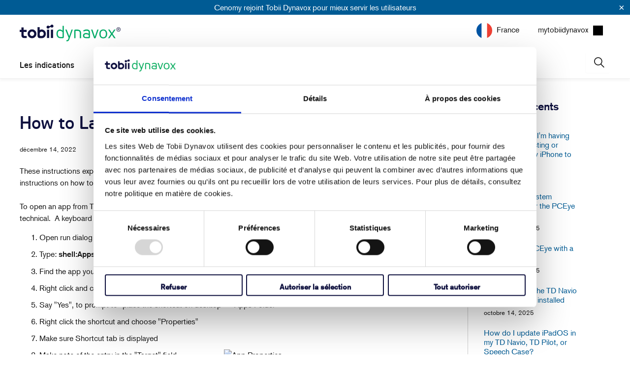

--- FILE ---
content_type: text/javascript
request_url: https://fr.tobiidynavox.com/cdn/shop/t/25/assets/chatbot.js?v=62613241117339414001769379611
body_size: 539
content:
var storeDateTimeNow="2026-01-25 23:20";if(typeof chatbot>"u")var chatbot={settings:{workingHours:{weekdays:"9:00-19:00",saturday:"11:00-16:00",sunday:"",holidays:""}},private:{getTodayInEST:function(){const formattedDate=new Date().toLocaleString("en-US",{timeZone:"America/New_York"});return new Date(formattedDate)},getCurrentTime:function(){try{return new Date(storeDateTimeNow)}catch(ex){console.error(ex)}},getHolidays:function(){let datesArray=[],dateStrings=chatbot.settings.workingHours.holidays.split(",");for(let i in dateStrings){let convertedDate=new Date(dateStrings[i]);convertedDate.toString()!=="Invalid Date"&&datesArray.push(convertedDate)}return datesArray},getWeekdayName:function(date){switch(date.getDay()){case 0:return"Sun";case 1:return"Mon";case 2:return"Tue";case 3:return"Wed";case 4:return"Thu";case 5:return"Fri";case 6:return"Sat";default:return"Invalid"}},isHoliday:function(now){let holidays=chatbot.private.getHolidays();for(let i in holidays)if(chatbot.private.isSameDate(now,holidays[i]))return!0;return!1},isInWorkingHours:function(today){let weekday=chatbot.private.getWeekdayName(today);return weekday==="Mon"||weekday==="Tue"||weekday==="Wed"||weekday==="Thu"||weekday==="Fri"?chatbot.private.isInTimeRange(today,chatbot.settings.workingHours.weekdays):weekday==="Sat"?chatbot.private.isInTimeRange(today,chatbot.settings.workingHours.saturday):chatbot.private.isInTimeRange(today,chatbot.settings.workingHours.sunday)},isInTimeRange:function(today,workingHours){var hoursList=workingHours.split("-");if(hoursList.length<2)return!1;var beginTimeString=hoursList[0],endTimeString=hoursList[1],beginTime=chatbot.private.getTodayInEST().setHours(beginTimeString.split(":")[0],beginTimeString.split(":")[1]),endTime=chatbot.private.getTodayInEST().setHours(endTimeString.split(":")[0],endTimeString.split(":")[1]);return beginTime<=today.getTime()&&today.getTime()<=endTime},isInWeekdaysWorkingHours:function(today){var weekdaysHoursList=chatbot.settings.workingHours.weekdays.split("-");if(weekdaysHoursList.length<2)return!1;var beginTimeString=weekdaysHoursList[0],endTimeString=weekdaysHoursList[1],beginTime=new Date(storeDateTimeNow).setHours(beginTimeString.split(":")[0],beginTimeString.split(":")[1]),endTime=new Date(storeDateTimeNow).setHours(endTimeString.split(":")[0],endTimeString.split(":")[1]);return beginTime<=today.getTime()&&today.getTime()<=endTime},isSameDateAlt:function(firstDate,secondDate){return!(firstDate.getFullYear()!==secondDate.getFullYear()||firstDate.getMonth()!==secondDate.getMonth()||firstDate.getDate()!==secondDate.getDate())},isSameDate:function(firstDate,secondDate){return firstDate.toLocaleDateString()===secondDate.toLocaleDateString()}},isWorkingTime:function(){let today=chatbot.private.getTodayInEST();return!(chatbot.private.isHoliday(today)||!chatbot.private.isInWorkingHours(today))},showOffline:function(){$("body").append("<div class='offlineIcon'><span class='tooltiptext'></span></div>"),$(".tooltiptext").html("<p>The chat is currently offline.</p>"),$(".offlineIcon").click(function(){$(".tooltiptext").addClass("showTip")}),$(".offlineIcon").mouseleave(function(){$(".tooltiptext").removeClass("showTip")})}};$(window).click("textarea.chasitorText",function(e){if(e.offsetX>$("textarea.chasitorText").width()){const keyboardEvent=new KeyboardEvent("keydown",{code:"Enter",key:"Enter",charCode:13,keyCode:13,view:window,bubbles:!0});$("textarea.chasitorText")[0].dispatchEvent(keyboardEvent)}}),$(".embeddedServiceHelpButton").on("click","div.embeddedServiceHelpButton button.uiButton.helpButtonEnabled span.embeddedServiceIcon",function(e){console.log(e),!(e.target.localName!="button"&&e.target.localName!="span")&&($("svg#ezGVUS6sedq1").appendTo("div.helpButton"),$("svg#ezGVUS6sedq1").show(),$("button.uiButton.helpButtonEnabled").hide(),setTimeout(function(){$("svg#ezGVUS6sedq1").hide(),$("button.uiButton.helpButtonEnabled").show()},4e3))}),$(window).blur("button.uiButton.helpButtonEnabled",function(){$("button.uiButton.helpButtonEnabled").css("opacity","1.0")});
//# sourceMappingURL=/cdn/shop/t/25/assets/chatbot.js.map?v=62613241117339414001769379611
